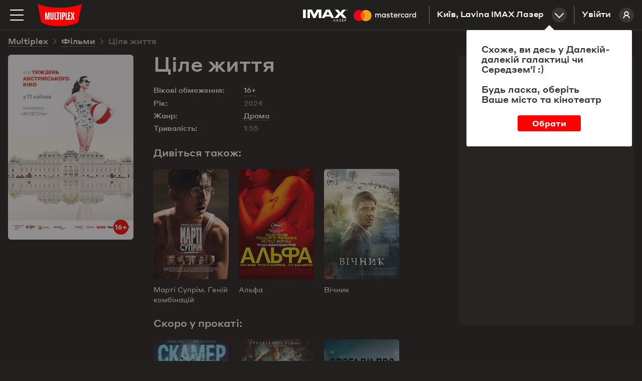

--- FILE ---
content_type: text/html; charset=utf-8
request_url: https://multiplex.ua/movie/355813
body_size: 22013
content:






<!DOCTYPE html >
	
<html prefix="og: http://ogp.me/ns#" lang="uk">
<head>
		
	
	
	
	<meta charset="UTF-8">
	<link rel="canonical" href="https://multiplex.ua/movie/355813" />
	<meta name="apple-itunes-app" content="app-id=1160648734">
	<link rel="shortcut icon" href="/img/favicon.png" type="image/x-icon">
	<script defer src="/js/vendor/jquery-2.1.3.min.js"></script>
	<script>
		var CURRENCY = '₴'
		var PRICE_FROM = "від"
		
		var dtplang = "ua"
		if (dtplang == "ua") {
			dtplang = "uk"
		}
		var firstVisit =  true ,
		noCity =  false 
	</script>
	
	<script defer src="/js/dst/cookie.js"></script>
	<script defer src="/js/vendor/jquery.maskedinput.min.js"></script>
	<link rel="stylesheet" type="text/css" href="/css/index.css?v=202508201140">
	<script>
		var mobiledetect =  false  || window.innerWidth <= 1024;
	</script>
	
	<script defer src="/js/vendor/jquery.mousewheel.min.js"></script>
	<link rel="stylesheet" type="text/css" href="/js/vendor/datetimepicker/jquery.datetimepicker.min.css">
	<script defer src="/js/vendor/datetimepicker/jquery.datetimepicker.full.min.js"></script>
	<script defer src="/js/vendor/moment.js"></script>
	<script defer src="/js/dst/ads.js?v=202508201140"></script>
	<script defer src="/js/dst/commons.js?v=202508201140"></script>
	
	
	<meta name="viewport" content="width=device-width,initial-scale=1,maximum-scale=1,user-scalable=no">
	
	<meta name="google-site-verification" content="0iQPJdb6Va9SYitKgn5reAWypk4zAUic28VLdJKCtoo" />
	<meta name="format-detection" content="date=no, address=no, time=no">
			<link 
				rel="alternate" 

				hreflang="ru" 
				hreflang="ru" 
				hreflang="ru" 

				href="https://multiplex.ua/ru/movie/355813" 
			/>
			<link 
				rel="alternate" 

				hreflang="uk" 
				hreflang="ua" 
				hreflang="ua" 

				href="https://multiplex.ua/movie/355813" 
			/>
			<link 
				rel="alternate" 

				hreflang="en" 
				hreflang="en" 
				hreflang="en" 

				href="https://multiplex.ua/en/movie/355813" 
			/>
	
	<script>
		(function(i,s,o,g,r,a,m){
			i["esSdk"] = r;
			i[r] = i[r] || function() {
			(i[r].q = i[r].q || []).push(arguments)
			}, a=s.createElement(o), m=s.getElementsByTagName(o)[0]; a.async=1; a.src=g;
			m.parentNode.insertBefore(a,m)}
			) (window, document, "script", "https://esputnik.com/scripts/v1/public/scripts?apiKey=eyJhbGciOiJSUzI1NiJ9.[base64].P5HZwwPK4CVR3lXiMMDOkRu1aW_Onp_rpMgSZN6AnDn1w7MyCj333HF3Of3Ee_cNvpwQd5KIPLTuRgdH_qntEw&domain=86DFBEF0-8D98-4D6B-88C2-5A716E028DC4", "es");
			es("pushOn");
	</script>
	
    <script>(function(w,d,s,l,i){w[l]=w[l]||[];w[l].push({'gtm.start':
        new Date().getTime(),event:'gtm.js'});var f=d.getElementsByTagName(s)[0],
        j=d.createElement(s),dl=l!='dataLayer'?'&l='+l:'';j.async=true;j.src=
        'https://www.googletagmanager.com/gtm.js?id='+i+dl;f.parentNode.insertBefore(j,f);
        })(window,document,'script','dataLayer','GTM-P29CGXTX');</script>
	

	<script>                 
		(function (d, s, i, r) {                                
		if (d.getElementById(i)) { return; }                                
		var n = d.createElement(s); 
		e = d.getElementsByTagName(s)[0]; 
		n.id = i;                                
		n.src = "https://webtracking-v01.bpmonline.com/Src/tracking_" + r + ".js"; e.parentNode.insertBefore(n, e);                 
		})(document, "script", "bpmTracking", "Clwzhbt3hrIye65KjEmdbpSY0B2OK4PVaotu5yIF"); 
	</script>




 
<script async src="https://www.googletagmanager.com/gtag/js?id=G-57R752LTC1"></script> 
<script> 
	window.dataLayer = window.dataLayer || []; function gtag(){dataLayer.push(arguments);} gtag('js', new Date()); gtag('config', 'G-57R752LTC1'); 
</script>

 
<script> 
	function gtag_report_conversion(url) { 
		var callback = function () {
			
			
			
			}; 
		gtag('event', 'conversion', { 'send_to': 'AW-931060705/DMl7CM-0sokBEOG3-7sD', 'transaction_id': sessionStorage.getItem('conversionGuid'), 'event_callback': callback }); 
		return false; 
	} 
</script>



	<script>
		window.analyticsData = {
			dynx_pagetype: "offerdetail",
			dynx_itemid: "HO00005431"
		}
	</script>
	<meta property="og:title" content='Ціле життя - Multiplex' />
	<meta property="og:description" content="" />
	<meta property="og:url" content="https://multiplex.ua/movie/355813" />
	<meta property="og:image" content="https://multiplex.ua/images/89/af/89af16aff2cad55feb28e54d394a542e.jpeg" />
	<meta property="og:image:width" content="1024" />
	<meta property="og:image:height" content="704" />
	<meta property="og:type" content="video.movie" />
	
	
	
	
	
	

													
													
													
													
													
													
													
													
													
													
													
													

	<script defer src="/js/dst/movie.js?v=202508201140"></script>
	<script>
		
		var filmName_GA = ""
	
		var fbFilmData = {
			content_ids: ["HO00005431"],
			content_name: "Ціле життя"
		}
		
	</script>
	<title>Ціле життя (2024)  - відгуки глядачів, рейтинг фільму, рецензії кінокритиків і трейлери | Мультиплекс</title>

	<meta name="description" content="Ціле життя (2024) - рейтинг кіно, відгуки і оцінки глядачів ✅ Думка кінокритиків ✅ Вся інформація про фільм на сайті ❱❱❱ ⭐️ MULTIPLEX ⭐️." />
	
	<meta name="Keywords" content='Ціле життя, , Ціле життя трейлер, Ціле життя дата виходу, Ціле життя кіно, Ціле життя билети, Ціле життя актори, Ціле життя афиша, Ціле життя кінотеатр, Ціле життя розклад' />
	
	<script>
		var mvid =  355813 
	</script>
	<style>
		.movie_description p strong, .movie_description p strong a {
			font-weight: 700;
		}
	</style>
</head>
<body style="overflow: auto; background-color: #221f1f;">












<script type="application/ld+json">
{
	"@context": "http://schema.org",
	"@type": "Movie",
	"name": "Ціле життя",
	"description": "",
	"image": "https://multiplex.ua\/images\/d4\/e0\/d4e0f062c3b54505dca023708dfd5d54.jpeg",
	"sameAs": ["https://multiplex.ua/ru/movie/355813""https://multiplex.ua/en/movie/355813"],
	"duration": "1:55",
	"alternativeHeadline": "",
	"dateCreated": "2024-03-22",
		"genre": "Драма",
	"director": {
		"@type": "Person",
		"name": ""
	},	
	"aggregateRating": {
    "@type": "AggregateRating",
    "ratingValue": "8",
		"bestRating": "10",
    "ratingCount": "8000"
  }
}
</script>








<noscript><iframe src="https://www.googletagmanager.com/ns.html?id=GTM-P29CGXTX"
	height="0" width="0" style="display:none;visibility:hidden"></iframe></noscript>


<script>
var pageIdent = "movie",
	up = "";
</script>


<script type="application/ld+json">
	{
		"@context": "http://schema.org",
		"@type": "Organization",
		"name": "Multiplex",
		"description": "MULTIPLEX — найбільша мережа кінотеатрів в Україні",
		"alternateName": "Мультиплекс",
		"brand": "Multiplex",
		"url": "https://multiplex.ua",
		"logo": "https://multiplex.ua/img/logo.svg",
		"foundingDate": "2003",
		"founder": "Антон Пугач",
		"address": {
			"@type": "PostalAddress",
			"addressLocality": "Київ, Україна",
			"postalCode": "03035",
			"streetAddress": "вул. Липківського, 45, бізнес центр \u0022НЕСТ\u0022, офіс 707",
		},
		"sameAs": [
			"https://uk.wikipedia.org/wiki/Multiplex_(мережа_кінотеатрів)",
			"https://www.facebook.com/uamultiplex",
			"https://www.youtube.com/user/MultiplexChannel",
			"https://www.instagram.com/multiplex_official/"
		]
	}
</script>


<p class="lang_close" style="display: none">Перейти до сайту</p>
<p class="lang_next" style="display: none">Наступна підказка</p>
<div class="modal_youtube">
	<div class="yt_header">
		<p class="yt_heading"><i class="backsho"></i><span>Трейлер</span>: <a href="/" style="pointer-events: none"></a></p>
		<p class="yt_close">Закрити <i></i></p>
	</div>
	<div class="yt_iframe">
		<img src="/img/logo_about.svg" class="yt_preload animated" alt="Loading..." title="Loading...">
	</div>
</div>


<div class="header  ">
	<div class="header-top">

		<img 
			class="menu-btn" 
			src="/img/menu.svg" 
			alt="Меню" 
			title="Меню"
		>
		<a class="logolink" href="/"><img src="/img/logo.svg" alt="Multiplex" title="Multiplex"></a>
		
		<a class="lk_link" href="https://friends.multiplex.ua" rel="nofollow">
			Увійти
			<img src="/img/ava_temp1.svg" alt="">
		</a>

		<div class="geo" id="tocinemas">Київ, Lavina IMAX Лазер<div class="geo_select"></div></div>


		

			

			

			
				
					<a href="/imax_laser" class="imax_link twins_link" style="line-height: 0">
						<img src="/img/imax_laser/logo_imax_white.svg" style="height: 24px; position: relative;" alt="IMAX LASER" title="IMAX LASER">
						<svg width="148" viewBox="0 0 479 110" xmlns="http://www.w3.org/2000/svg"><g fill="none" fill-rule="evenodd"><path d="M0 0h478.99v109.97H0z"/><path d="M216.39 67.11v-15c0-5.66-3.61-9.47-9.42-9.52a9.27 9.27 0 0 0-8.41 4.26 8.79 8.79 0 0 0-7.91-4.26 7.92 7.92 0 0 0-7 3.56v-3h-5.21v23.96h5.26V53.84c0-4.16 2.3-6.36 5.86-6.36 3.56 0 5.21 2.25 5.21 6.31v13.32H200V53.84c0-4.16 2.4-6.36 5.86-6.36 3.46 0 5.26 2.25 5.26 6.31v13.32h5.27zm77.83-23.94h-8.51v-7.26h-5.26v7.26h-4.86v4.76h4.86v10.91c0 5.56 2.15 8.87 8.31 8.87a12.24 12.24 0 0 0 6.51-1.85l-1.5-4.46a9.62 9.62 0 0 1-4.61 1.35c-2.6 0-3.46-1.6-3.46-4V47.93h8.51l.01-4.76zm44.43-.6a7.06 7.06 0 0 0-6.31 3.51v-2.91h-5.16v23.94h5.21V53.69c0-4 1.7-6.16 5.11-6.16a8.49 8.49 0 0 1 3.26.6l1.6-4.91a11.13 11.13 0 0 0-3.71-.65zm-67.17 2.5a17.9 17.9 0 0 0-9.77-2.5c-6.06 0-10 2.91-10 7.66 0 3.91 2.9 6.31 8.26 7.06l2.45.35c2.85.4 4.21 1.15 4.21 2.5 0 1.85-1.9 2.91-5.46 2.91a12.76 12.76 0 0 1-8-2.5l-2.37 4.05a17.27 17.27 0 0 0 10.37 3.11c6.91 0 10.92-3.26 10.92-7.81 0-4.21-3.16-6.41-8.36-7.16l-2.45-.35c-2.25-.3-4.06-.75-4.06-2.35 0-1.75 1.7-2.8 4.56-2.8a15.43 15.43 0 0 1 7.46 2.05l2.24-4.22zM411 42.57a7.06 7.06 0 0 0-6.31 3.51v-2.91h-5.16v23.94h5.21V53.69c0-4 1.7-6.16 5.11-6.16a8.49 8.49 0 0 1 3.26.6l1.6-4.91a11.13 11.13 0 0 0-3.71-.65zm-67.09 12.57c0 7.26 5.06 12.57 12.77 12.57a12.54 12.54 0 0 0 8.61-2.86l-2.5-4.21a10.52 10.52 0 0 1-6.26 2.15c-4.16 0-7.21-3.06-7.21-7.66s3.06-7.61 7.21-7.66a10.52 10.52 0 0 1 6.26 2.15l2.5-4.21a12.54 12.54 0 0 0-8.61-2.86c-7.71 0-12.77 5.31-12.77 12.57v.02zm48.78 0v-12h-5.21v2.91a9.08 9.08 0 0 0-7.56-3.51c-6.71 0-12 5.26-12 12.57 0 7.31 5.26 12.57 12 12.57a9.08 9.08 0 0 0 7.56-3.51v2.9h5.21V55.14zm-19.38 0c0-4.21 2.75-7.66 7.26-7.66 4.31 0 7.21 3.31 7.21 7.66s-2.9 7.66-7.21 7.66c-4.51 0-7.26-3.46-7.26-7.66zm-62.86-12.57c-7 0-11.92 5.11-11.92 12.57 0 7.61 5.11 12.57 12.27 12.57a14.55 14.55 0 0 0 9.82-3.36l-2.55-3.86a11.41 11.41 0 0 1-7 2.5c-3.36 0-6.41-1.55-7.16-5.86h17.78c.05-.65.1-1.3.1-2 0-7.46-4.66-12.57-11.37-12.57l.03.01zm-.1 4.66c3.36 0 5.51 2.1 6.06 5.81H304c.55-3.46 2.65-5.81 6.36-5.81h-.01zM441 55.14V33.55h-5.21v12.52a9.08 9.08 0 0 0-7.56-3.51c-6.71 0-12 5.26-12 12.57 0 7.31 5.26 12.57 12 12.57a9.08 9.08 0 0 0 7.56-3.51v2.9H441V55.14zm6.09 9.76a1.53 1.53 0 0 1 1.09.45 1.49 1.49 0 0 1 0 2.14 1.6 1.6 0 0 1-.49.33 1.5 1.5 0 0 1-.6.12 1.55 1.55 0 0 1-1.44-.93 1.5 1.5 0 0 1 0-1.18 1.52 1.52 0 0 1 .82-.81 1.57 1.57 0 0 1 .64-.12h-.02zm0 2.7a1.13 1.13 0 0 0 .46-.09 1.19 1.19 0 0 0 0-2.18 1.15 1.15 0 0 0-.46-.09 1.19 1.19 0 0 0-.47.09 1.19 1.19 0 0 0-.38 1.93 1.19 1.19 0 0 0 .87.34h-.02zm.09-1.9a.64.64 0 0 1 .42.12.4.4 0 0 1 .15.33.38.38 0 0 1-.12.29.56.56 0 0 1-.33.14l.46.53h-.36l-.43-.53h-.14v.53h-.3v-1.4l.65-.01zm-.35.26v.38h.35a.34.34 0 0 0 .19 0 .16.16 0 0 0 .07-.14.16.16 0 0 0-.07-.14.34.34 0 0 0-.19 0l-.35-.1zm-25.19-10.82c0-4.21 2.75-7.66 7.26-7.66 4.31 0 7.21 3.31 7.21 7.66s-2.9 7.66-7.21 7.66c-4.51 0-7.26-3.46-7.26-7.66zm-175.9 0v-12h-5.21v2.91a9.08 9.08 0 0 0-7.53-3.48c-6.71 0-12 5.26-12 12.57 0 7.31 5.26 12.57 12 12.57a9.08 9.08 0 0 0 7.56-3.51v2.9h5.21l-.03-11.96zm-19.38 0c0-4.21 2.75-7.66 7.26-7.66 4.31 0 7.21 3.31 7.21 7.66s-2.9 7.66-7.21 7.66c-4.51 0-7.26-3.45-7.26-7.66z" fill="#FFF" fill-rule="nonzero"/><g fill-rule="nonzero"><path fill="#FF5F00" d="M80.46 26.68h31.5v56.61h-31.5z"/><path d="M82.46 55a35.94 35.94 0 0 1 13.75-28.3c-14.76-11.6-35.956-9.91-48.693 3.881-12.736 13.792-12.736 35.056 0 48.848C60.254 93.22 81.45 94.909 96.21 83.31A35.94 35.94 0 0 1 82.46 55z" fill="#EB001B"/><path d="M154.46 55a36 36 0 0 1-58.25 28.3 36 36 0 0 0 0-56.61A36 36 0 0 1 154.46 55zM151 77.29v-1.16h.47v-.23h-1.17v.24h.47v1.16l.23-.01zm2.31 0v-1.4H153l-.42 1-.42-1h-.37v1.4h.21v-1.05l.39.91h.27l.39-.91v1.06l.26-.01z" fill="#F79E1B"/></g></g></svg>
					</a>
				

				

			

			
			
			


			


						 

		

	</div>
</div>


<div class="mob_blackout"></div>
<div class="modal_ticketing">
	<div class="yt_header">
		<p class="yt_heading"><i class="backsho"></i>Вибір місць: <a href="/" style="pointer-events: none"></a></p>
		<p class="yt_close">Закрити <i></i></p>
	</div>
	<div class="ticket_iframe">
		<img src="/img/logo_about.svg" class="yt_preload animated" alt="loading...">
		<iframe id="tktiframe" style="width: 100%; height: 100%" allowfullscreen=""></iframe>
	</div>
</div>
<div class="left_menu js-left-menu">
	<div class="container">
		<div class="menu_close"></div>
		<ul class="langs">
				<li data-lang="ru" ><a href="/ru/movie/355813" hreflang='ru' target="_top">ru</a></li>
				<li data-lang="ua" class="active"><a href="/movie/355813" hreflang='uk' target="_top">ua</a></li>
				<li data-lang="en" ><a href="/en/movie/355813" hreflang='en' target="_top">en</a></li>
		</ul>
		<div class="menu_logo">
			<svg width="210" height="105" xmlns:xlink="http://www.w3.org/1999/xlink">
				<defs>
					<path id="a" d="M0 .09h209.987v104.74H0z"/>
				</defs>
				<g fill="none" fill-rule="evenodd">
					<g>
						<mask id="b" fill="#fff">
							<use xlink:href="#a"/>
						</mask>
						<path d="M209.987.09C154.95 23.598 55.037 23.598 0 .09l17.499 87.28c44.632 23.233 126.984 23.325 174.989 0L209.987.09z" fill="red" mask="url(#b)"/>
					</g>
					<path fill="#FFF" d="M49.285 40l-3.342 19.17-.225 1.288h-.436l-.223-1.278L41.715 40 35 40.005V75h5.192l.021-10.34-.445-11.697h.418L44.131 75h2.738l3.945-22.037h.418l-.445 11.696V75H56V40.005zM70.26 40l-.143 28.877c0 1.517-1.41 1.868-2.117 1.868-.796 0-2.117-.351-2.117-1.868L65.74 40H60l.475 27.557C60.475 72.42 62.268 75 68 75s7.525-2.581 7.525-7.443L76 40h-5.74zM85.228 70.636V40H80v35h11v-4.364zM138.362 70.636V40H133v35h11v-4.364zM157 44.364V40h-11v35h10.925v-4.364h-5.655V57.58h4.216v-4.364h-4.216v-8.852zM104 40H89v4.21h4.741V75h5.518V44.21H104zM107 75h5V40h-5zM125.287 53.821c0 1.363-.301 2.613-2.578 2.613h-.996V44.362h1.407c2.44 0 2.167 1.565 2.167 2.928v6.531zm-1.623-13.818L116 40v35h5.713V60.83h2.14c4.803 0 7.147-2.412 7.147-6.17v-8.13c0-3.758-1.733-6.527-7.336-6.527zM174.646 40h-5.56l-2.37 13.027h-.432L163.914 40h-5.56l3.51 15.071L158 75h5.764l2.013-12.028.51-5.735h.422l.515 5.735L169.199 75H175l-3.863-19.929z"/>
				</g>
			</svg>
		</div>
		<div class="mob_container">
			<div class="menu_list"><a href="/" class="menu_item">Зараз у кіно</a><a href="/soon" class="menu_item">Скоро у прокаті</a>

				
		   		<a href="https://new.multiplex.ua/order/cinema/0000000017/concession" class="menu_item yellow">Купити попкорн онлайн</a>
				

				<a href="/promotions" class="menu_item">Акції та знижки</a><a href="/cinemas" class="menu_item">Кінотеатри</a>
				



				
				<a href="/refund" class="menu_item">Повернення квитків
					</a><a href="/faq#open_feedbeck_menu" class="menu_item">Допомога
					</a><a href="/about" class="menu_item">Про компанію</a>
				<a href="javascript:;" id="tofeedback" class="menu_item" style="display: none">Написати нам</a>
			</div>
			<div class="menu-block">
				<div class="menu-block-heading">
					Особистий кабінет
				</div>
				<a href="https://friends.multiplex.ua" class="menu-block-btn" rel="nofollow">
					<img 
						src="/img/ava_temp1.svg" 
						alt='Увійти'
					>Увійти
				</a>
			</div>
		</div>

		<div class="menu-block">
			<div class="menu-block-heading">Ми в соціальних мережах</div>

			<div class="menu_soc">
				<a class="menu_soc_item" href="https://www.facebook.com/uamultiplex" rel="nofollow" target="_blank">
					<svg fill="none" height="28" viewBox="0 0 28 28" width="28" xmlns="http://www.w3.org/2000/svg">
						<path d="M12.0422 22V14.4923H10V11.7892H12.0422V9.4804C12.0422 7.66611 13.2486 6 16.0282 6C17.1537 6 17.9859 6.10488 17.9859 6.10488L17.9203 8.62914C17.9203 8.62914 17.0716 8.6211 16.1454 8.6211C15.143 8.6211 14.9824 9.07014 14.9824 9.81544V11.7892H18L17.8687 14.4923H14.9824V22H12.0422Z"
									fill="white" />
						

						<rect class="hover-border" height="27" rx="7.5" stroke="white" width="27" x="0.5" y="0.5" />
					</svg>
					Facebook
				</a>

				<a class="menu_soc_item" href="https://www.youtube.com/user/MultiplexChannel" rel="nofollow" target="_blank">
					<svg fill="none" height="28" viewBox="0 0 28 28" width="28" xmlns="http://www.w3.org/2000/svg">
						<g clip-path="url(#clip0_1419_7416)">
							<path d="M21.6667 10.338C21.5761 10.0148 21.3996 9.7222 21.156 9.4913C20.9055 9.25331 20.5985 9.08306 20.264 8.99664C19.012 8.66664 13.996 8.66664 13.996 8.66664C11.9049 8.64284 9.81427 8.74749 7.73598 8.97997C7.40144 9.07278 7.09503 9.24683 6.84398 9.48664C6.59732 9.72397 6.41865 10.0166 6.32532 10.3373C6.10111 11.5451 5.99218 12.7715 5.99998 14C5.99198 15.2273 6.10065 16.4533 6.32532 17.6626C6.41665 17.982 6.59465 18.2733 6.84198 18.5086C7.08932 18.744 7.39732 18.914 7.73598 19.004C9.00465 19.3333 13.996 19.3333 13.996 19.3333C16.0898 19.3571 18.183 19.2525 20.264 19.02C20.5985 18.9335 20.9055 18.7633 21.156 18.5253C21.3995 18.2945 21.5758 18.0018 21.666 17.6786C21.896 16.4713 22.0079 15.2444 22 14.0153C22.0173 12.781 21.9056 11.5483 21.6667 10.3373V10.338ZM12.4013 16.2826V11.718L16.5747 14.0006L12.4013 16.2826Z"
										fill="white" />
							
						</g>
						<rect class="hover-border" height="27" rx="7.5" stroke="white" width="27" x="0.5" y="0.5" />
						<defs>
							<clipPath id="clip0_1419_7416">
								<rect fill="white" height="16" transform="translate(6 6)" width="16" />
							</clipPath>
						</defs>
					</svg>
					Youtube
				</a>

				<a class="menu_soc_item" href="https://www.instagram.com/multiplex_official/" rel="nofollow" target="_blank">
					<svg fill="none" height="28" viewBox="0 0 28 28" width="28" xmlns="http://www.w3.org/2000/svg">
						<ellipse cx="13.5769" cy="13.8125" rx="5.84615" ry="5.9375" stroke="white" stroke-width="1.5" />
						<ellipse cx="20.8216" cy="6.45455" fill="white" rx="1.67832" ry="1.70455" />
						<rect class="hover-border" height="27" rx="7.5" stroke="white" width="27" x="0.5" y="0.5" />
					</svg>
					Instagram
				</a>

				<a class="menu_soc_item" href="https://t.me/super_cheese">
					<svg fill="none" height="28" viewBox="0 0 28 28" width="28" xmlns="http://www.w3.org/2000/svg">
						<path clip-rule="evenodd"
									d="M7.09992 13.0733C11.3949 11.1916 14.2589 9.95115 15.6919 9.35181C19.7834 7.64056 20.6335 7.34329 21.1877 7.33348C21.3095 7.33132 21.5821 7.36169 21.7586 7.50572C21.9076 7.62734 21.9486 7.79162 21.9683 7.90692C21.9879 8.02223 22.0123 8.2849 21.9929 8.49013C21.7712 10.8327 20.8118 16.5175 20.3237 19.1412C20.1172 20.2514 19.7105 20.6237 19.3169 20.6601C18.4613 20.7393 17.8116 20.0915 16.9829 19.5453C15.6862 18.6906 14.9537 18.1585 13.695 17.3245C12.2404 16.3606 13.1834 15.8308 14.0124 14.965C14.2293 14.7385 17.999 11.2906 18.0719 10.9778C18.0811 10.9387 18.0895 10.7929 18.0034 10.7159C17.9172 10.6389 17.7901 10.6652 17.6983 10.6862C17.5683 10.7159 15.4968 12.0926 11.4839 14.8165C10.8959 15.2225 10.3633 15.4203 9.88616 15.41C9.36012 15.3985 8.34822 15.1109 7.59598 14.865C6.67333 14.5634 5.94002 14.404 6.00388 13.8918C6.03714 13.625 6.40248 13.3522 7.09992 13.0733Z"
									fill="white"
									fill-rule="evenodd" />
						

						<rect class="hover-border" height="27" rx="7.5" stroke="white" width="27" x="0.5" y="0.5" />
					</svg>
					Telegram
				</a>
			</div>


		</div>
	</div>
</div>
<div class="menu right_menu animatedlong slideInUp">
	<img class="menu_close" src="/img/menu_close.png" alt='Закрити' title='Закрити'>
	<div class="citylist">
		<p class="heading">Місто:</p>
			<p class="cityname active"><span>Київ</span></p>
			<p class="cityname "><span>Дніпро</span></p>
			<p class="cityname "><span>Львів</span></p>
			<p class="cityname "><span>Одеса</span></p>
			<p class="cityname "><span>Миколаїв</span></p>
			<p class="cityname "><span>Харків</span></p>
			<p class="cityname "><span>Хмельницький</span></p>
			<p class="cityname "><span>Житомир</span></p>
			<p class="cityname "><span>Кривий Ріг</span></p>
			<p class="cityname "><span>Чернігів</span></p>
			<p class="cityname "><span>Полтава</span></p>
			<p class="cityname "><span>Ужгород</span></p>
			<p class="cityname "><span>Луцьк</span></p>
			<p class="cityname "><span>Черкаси</span></p>
		
	</div>
		<div class="rm_clist" style="display: block" data-cityname="Київ">
			<p class="heading heading--inverse">Кінотеатр:</p>
				<div class="cinema active" data-id="0000000017" data-name="Lavina IMAX Лазер">
					<div class="c_left">
						<p class="cname_s cname"><span>Lavina IMAX Лазер</span></p>
						<p class="address">вул. Берковецька, 6Д</p>
					</div>
						<a href="/cinema/kyiv/lavina" class="about cname"><img src="/img/rm_sch.png" title='Розклад сеансів' alt='Розклад сеансів'>Розклад сеансів </a>
				</div>
				<div class="cinema " data-id="0000000034" data-name="Respublika Park IMAX">
					<div class="c_left">
						<p class="cname_s cname"><span>Respublika Park IMAX</span></p>
						<p class="address">Кільцева дорога, 1</p>
					</div>
						<a href="/cinema/kyiv/respublika" class="about cname"><img src="/img/rm_sch.png" title='Розклад сеансів' alt='Розклад сеансів'>Розклад сеансів </a>
				</div>
				<div class="cinema " data-id="0000000032" data-name="Retroville ScreenX">
					<div class="c_left">
						<p class="cname_s cname"><span>Retroville ScreenX</span></p>
						<p class="address"> просп. Європейського Союзу, 47</p>
					</div>
						<a href="/cinema/kyiv/retroville" class="about cname"><img src="/img/rm_sch.png" title='Розклад сеансів' alt='Розклад сеансів'>Розклад сеансів </a>
				</div>
				<div class="cinema " data-id="0000000003" data-name="Проспект">
					<div class="c_left">
						<p class="cname_s cname"><span>Проспект</span></p>
						<p class="address">вул. Гната Хоткевича, 1В</p>
					</div>
						<a href="/cinema/kyiv/prospect" class="about cname"><img src="/img/rm_sch.png" title='Розклад сеансів' alt='Розклад сеансів'>Розклад сеансів </a>
				</div>
				<div class="cinema " data-id="0000000005" data-name="Атмосфера">
					<div class="c_left">
						<p class="cname_s cname"><span>Атмосфера</span></p>
						<p class="address">Столичне шосе, 103</p>
					</div>
						<a href="/cinema/kyiv/atmosphera" class="about cname"><img src="/img/rm_sch.png" title='Розклад сеансів' alt='Розклад сеансів'>Розклад сеансів </a>
				</div>
				<div class="cinema " data-id="0000000004" data-name="Victoria Gardens">
					<div class="c_left">
						<p class="cname_s cname"><span>Victoria Gardens</span></p>
						<p class="address">вул. Лугова, 12</p>
					</div>
						<a href="/cinema/kyiv/karavan" class="about cname"><img src="/img/rm_sch.png" title='Розклад сеансів' alt='Розклад сеансів'>Розклад сеансів </a>
				</div>
				<div class="cinema " data-id="0000000001" data-name="Komod">
					<div class="c_left">
						<p class="cname_s cname"><span>Komod</span></p>
						<p class="address">вул. Шептицького, 4A</p>
					</div>
						<a href="/cinema/kyiv/komod" class="about cname"><img src="/img/rm_sch.png" title='Розклад сеансів' alt='Розклад сеансів'>Розклад сеансів </a>
				</div>
				<div class="cinema " data-id="0000000031" data-name="ЦУМ">
					<div class="c_left">
						<p class="cname_s cname"><span>ЦУМ</span></p>
						<p class="address">вул. Хрещатик, 38, Київ</p>
					</div>
						<a href="/cinema/kyiv/tsum" class="about cname"><img src="/img/rm_sch.png" title='Розклад сеансів' alt='Розклад сеансів'>Розклад сеансів </a>
				</div>
		</div>
		<div class="rm_clist"  data-cityname="Дніпро">
			<p class="heading heading--inverse">Кінотеатр:</p>
				<div class="cinema " data-id="0000000011" data-name="Караван">
					<div class="c_left">
						<p class="cname_s cname"><span>Караван</span></p>
						<p class="address">вул. Нижньодніпровська, 17</p>
					</div>
						<a href="/cinema/dnipro/karavandnepr" class="about cname"><img src="/img/rm_sch.png" title='Розклад сеансів' alt='Розклад сеансів'>Розклад сеансів </a>
				</div>
				<div class="cinema " data-id="0000000018" data-name="Дафі IMAX">
					<div class="c_left">
						<p class="cname_s cname"><span>Дафі IMAX</span></p>
						<p class="address">бул. Зоряний, 1А</p>
					</div>
						<a href="/cinema/dnipro/dafi_imax" class="about cname"><img src="/img/rm_sch.png" title='Розклад сеансів' alt='Розклад сеансів'>Розклад сеансів </a>
				</div>
		</div>
		<div class="rm_clist"  data-cityname="Львів">
			<p class="heading heading--inverse">Кінотеатр:</p>
				<div class="cinema " data-id="0000000020" data-name="Victoria Gardens">
					<div class="c_left">
						<p class="cname_s cname"><span>Victoria Gardens</span></p>
						<p class="address">вул. Кульпарківська, 226 А</p>
					</div>
						<a href="/cinema/lviv/victoriagardens" class="about cname"><img src="/img/rm_sch.png" title='Розклад сеансів' alt='Розклад сеансів'>Розклад сеансів </a>
				</div>
				<div class="cinema " data-id="0000000027" data-name="Spartak">
					<div class="c_left">
						<p class="cname_s cname"><span>Spartak</span></p>
						<p class="address">вул. Гетьмана Мазепи, 1Б</p>
					</div>
						<a href="/cinema/lviv/spartak" class="about cname"><img src="/img/rm_sch.png" title='Розклад сеансів' alt='Розклад сеансів'>Розклад сеансів </a>
				</div>
		</div>
		<div class="rm_clist"  data-cityname="Одеса">
			<p class="heading heading--inverse">Кінотеатр:</p>
				<div class="cinema " data-id="0000000029" data-name="Gagarinn Plaza">
					<div class="c_left">
						<p class="cname_s cname"><span>Gagarinn Plaza</span></p>
						<p class="address">вул. Генуезька, 5/2</p>
					</div>
						<a href="/cinema/odesa/gagarinn_plaza" class="about cname"><img src="/img/rm_sch.png" title='Розклад сеансів' alt='Розклад сеансів'>Розклад сеансів </a>
				</div>
				<div class="cinema " data-id="0000000030" data-name="Riviera ScreenX">
					<div class="c_left">
						<p class="cname_s cname"><span>Riviera ScreenX</span></p>
						<p class="address">Південна дорога, 101А, Одеська область</p>
					</div>
						<a href="/cinema/odesa/riviera" class="about cname"><img src="/img/rm_sch.png" title='Розклад сеансів' alt='Розклад сеансів'>Розклад сеансів </a>
				</div>
		</div>
		<div class="rm_clist"  data-cityname="Миколаїв">
			<p class="heading heading--inverse">Кінотеатр:</p>
				<div class="cinema " data-id="0000000013" data-name="City Center">
					<div class="c_left">
						<p class="cname_s cname"><span>City Center</span></p>
						<p class="address">пр-т. Центральний, 98</p>
					</div>
						<a href="/cinema/mykolaiv/citycenter" class="about cname"><img src="/img/rm_sch.png" title='Розклад сеансів' alt='Розклад сеансів'>Розклад сеансів </a>
				</div>
		</div>
		<div class="rm_clist"  data-cityname="Харків">
			<p class="heading heading--inverse">Кінотеатр:</p>
				<div class="cinema " data-id="0000000033" data-name="Nikolsky">
					<div class="c_left">
						<p class="cname_s cname"><span>Nikolsky</span></p>
						<p class="address">Григорія Сковороди, 2а</p>
					</div>
						<a href="/cinema/kharkiv/nikolsky" class="about cname"><img src="/img/rm_sch.png" title='Розклад сеансів' alt='Розклад сеансів'>Розклад сеансів </a>
				</div>
				<div class="cinema " data-id="0000000016" data-name="Дафі">
					<div class="c_left">
						<p class="cname_s cname"><span>Дафі</span></p>
						<p class="address">вул. Героїв Праці, 9</p>
					</div>
						<a href="/cinema/kharkiv/dafi" class="about cname"><img src="/img/rm_sch.png" title='Розклад сеансів' alt='Розклад сеансів'>Розклад сеансів </a>
				</div>
		</div>
		<div class="rm_clist"  data-cityname="Хмельницький">
			<p class="heading heading--inverse">Кінотеатр:</p>
				<div class="cinema " data-id="0000000009" data-name="Оазис">
					<div class="c_left">
						<p class="cname_s cname"><span>Оазис</span></p>
						<p class="address">вул. Степана Бандери, 2А</p>
					</div>
						<a href="/cinema/khmelnytskyi/oazis" class="about cname"><img src="/img/rm_sch.png" title='Розклад сеансів' alt='Розклад сеансів'>Розклад сеансів </a>
				</div>
		</div>
		<div class="rm_clist"  data-cityname="Житомир">
			<p class="heading heading--inverse">Кінотеатр:</p>
				<div class="cinema " data-id="0000000007" data-name="Глобал UA">
					<div class="c_left">
						<p class="cname_s cname"><span>Глобал UA</span></p>
						<p class="address">вул. Київська, 77</p>
					</div>
						<a href="/cinema/zhytomyr/globalua" class="about cname"><img src="/img/rm_sch.png" title='Розклад сеансів' alt='Розклад сеансів'>Розклад сеансів </a>
				</div>
		</div>
		<div class="rm_clist"  data-cityname="Кривий Ріг">
			<p class="heading heading--inverse">Кінотеатр:</p>
				<div class="cinema " data-id="0000000015" data-name="Victory Plaza">
					<div class="c_left">
						<p class="cname_s cname"><span>Victory Plaza</span></p>
						<p class="address">проспект Центральний, 37</p>
					</div>
						<a href="/cinema/kryvyi_rih/victoriaplaza" class="about cname"><img src="/img/rm_sch.png" title='Розклад сеансів' alt='Розклад сеансів'>Розклад сеансів </a>
				</div>
		</div>
		<div class="rm_clist"  data-cityname="Чернігів">
			<p class="heading heading--inverse">Кінотеатр:</p>
				<div class="cinema " data-id="0000000006" data-name="Hollywood">
					<div class="c_left">
						<p class="cname_s cname"><span>Hollywood</span></p>
						<p class="address">проспект Левка Лук&#39;яненка, 74</p>
					</div>
						<a href="/cinema/chernihiv/hollywood" class="about cname"><img src="/img/rm_sch.png" title='Розклад сеансів' alt='Розклад сеансів'>Розклад сеансів </a>
				</div>
		</div>
		<div class="rm_clist"  data-cityname="Полтава">
			<p class="heading heading--inverse">Кінотеатр:</p>
				<div class="cinema " data-id="0000000019" data-name="Екватор">
					<div class="c_left">
						<p class="cname_s cname"><span>Екватор</span></p>
						<p class="address">вул. Ковпака, 26</p>
					</div>
						<a href="/cinema/poltava/ekvator" class="about cname"><img src="/img/rm_sch.png" title='Розклад сеансів' alt='Розклад сеансів'>Розклад сеансів </a>
				</div>
		</div>
		<div class="rm_clist"  data-cityname="Ужгород">
			<p class="heading heading--inverse">Кінотеатр:</p>
				<div class="cinema " data-id="0000000035" data-name="ТРЦ &#34;Pannonia&#34;">
					<div class="c_left">
						<p class="cname_s cname"><span>ТРЦ &#34;Pannonia&#34;</span></p>
						<p class="address">пл. Поштова, 4а</p>
					</div>
						<a href="/cinema/uzhhorod/pannonia" class="about cname"><img src="/img/rm_sch.png" title='Розклад сеансів' alt='Розклад сеансів'>Розклад сеансів </a>
				</div>
		</div>
		<div class="rm_clist"  data-cityname="Луцьк">
			<p class="heading heading--inverse">Кінотеатр:</p>
				<div class="cinema " data-id="0000000021" data-name="Промінь">
					<div class="c_left">
						<p class="cname_s cname"><span>Промінь</span></p>
						<p class="address">пр-т Грушевського, 2</p>
					</div>
						<a href="/cinema/lutsk/promin" class="about cname"><img src="/img/rm_sch.png" title='Розклад сеансів' alt='Розклад сеансів'>Розклад сеансів </a>
				</div>
		</div>
		<div class="rm_clist"  data-cityname="Черкаси">
			<p class="heading heading--inverse">Кінотеатр:</p>
				<div class="cinema " data-id="0000000024" data-name="Любава">
					<div class="c_left">
						<p class="cname_s cname"><span>Любава</span></p>
						<p class="address">бул. Шевченко, 208/1 </p>
					</div>
						<a href="/cinema/cherkasy/lyubava" class="about cname"><img src="/img/rm_sch.png" title='Розклад сеансів' alt='Розклад сеансів'>Розклад сеансів </a>
				</div>
				<div class="cinema " data-id="0000000023" data-name="Дніпро Плаза">
					<div class="c_left">
						<p class="cname_s cname"><span>Дніпро Плаза</span></p>
						<p class="address">вул. Припортова, 34</p>
					</div>
						<a href="/cinema/cherkasy/dniproplaza" class="about cname"><img src="/img/rm_sch.png" title='Розклад сеансів' alt='Розклад сеансів'>Розклад сеансів </a>
				</div>
		</div>
</div>


	<div class="mob_sw mob_geo" >
		<div>
			<div class="mg_header">
				<div class="mob_lm_close">
					<img src="/img/m_close_formob.png" alt='Закрити' title='Закрити'>
				</div>
			</div>
			<svg class="mg_logo_svg" width="210" height="105" xmlns:xlink="http://www.w3.org/1999/xlink">
				<defs>
					<path id="a" d="M0 .09h209.987v104.74H0z"></path>
				</defs>
				<g fill="none" fill-rule="evenodd">
					<g>
						<mask id="b" fill="#fff">
							<use xlink:href="#a"></use>
						</mask>
						<path d="M209.987.09C154.95 23.598 55.037 23.598 0 .09l17.499 87.28c44.632 23.233 126.984 23.325 174.989 0L209.987.09z" fill="red" mask="url(#b)"></path>
					</g>
					<path fill="#FFF" d="M49.285 40l-3.342 19.17-.225 1.288h-.436l-.223-1.278L41.715 40 35 40.005V75h5.192l.021-10.34-.445-11.697h.418L44.131 75h2.738l3.945-22.037h.418l-.445 11.696V75H56V40.005zM70.26 40l-.143 28.877c0 1.517-1.41 1.868-2.117 1.868-.796 0-2.117-.351-2.117-1.868L65.74 40H60l.475 27.557C60.475 72.42 62.268 75 68 75s7.525-2.581 7.525-7.443L76 40h-5.74zM85.228 70.636V40H80v35h11v-4.364zM138.362 70.636V40H133v35h11v-4.364zM157 44.364V40h-11v35h10.925v-4.364h-5.655V57.58h4.216v-4.364h-4.216v-8.852zM104 40H89v4.21h4.741V75h5.518V44.21H104zM107 75h5V40h-5zM125.287 53.821c0 1.363-.301 2.613-2.578 2.613h-.996V44.362h1.407c2.44 0 2.167 1.565 2.167 2.928v6.531zm-1.623-13.818L116 40v35h5.713V60.83h2.14c4.803 0 7.147-2.412 7.147-6.17v-8.13c0-3.758-1.733-6.527-7.336-6.527zM174.646 40h-5.56l-2.37 13.027h-.432L163.914 40h-5.56l3.51 15.071L158 75h5.764l2.013-12.028.51-5.735h.422l.515 5.735L169.199 75H175l-3.863-19.929z"></path>
				</g>
			</svg>
			
				<p class="desc">Схоже, ви десь у Далекій-далекій галактиці чи Середзем&#39;ї :)</p>
			
			<p class="desc">Будь ласка, оберіть<br> Ваше місто та кінотеатр</p>
			<select class="city_sel">
					<option selected>Київ</option>
					<option >Дніпро</option>
					<option >Львів</option>
					<option >Одеса</option>
					<option >Миколаїв</option>
					<option >Харків</option>
					<option >Хмельницький</option>
					<option >Житомир</option>
					<option >Кривий Ріг</option>
					<option >Чернігів</option>
					<option >Полтава</option>
					<option >Ужгород</option>
					<option >Луцьк</option>
					<option >Черкаси</option>
			</select>
				<select class="cinema_sel" style="display: block">
						<option selected value="0000000017" data-name="Lavina IMAX Лазер" data-addrtwo="вул. Берковецька, 6Д" data-url="lavina">Lavina IMAX Лазер</option>
						<option  value="0000000034" data-name="Respublika Park IMAX" data-addrtwo="Кільцева дорога, 1" data-url="respublika">Respublika Park IMAX</option>
						<option  value="0000000032" data-name="Retroville ScreenX" data-addrtwo=" просп. Європейського Союзу, 47" data-url="retroville">Retroville ScreenX</option>
						<option  value="0000000003" data-name="Проспект" data-addrtwo="вул. Гната Хоткевича, 1В" data-url="prospect">Проспект</option>
						<option  value="0000000005" data-name="Атмосфера" data-addrtwo="Столичне шосе, 103" data-url="atmosphera">Атмосфера</option>
						<option  value="0000000004" data-name="Victoria Gardens" data-addrtwo="вул. Лугова, 12" data-url="karavan">Victoria Gardens</option>
						<option  value="0000000001" data-name="Komod" data-addrtwo="вул. Шептицького, 4A" data-url="komod">Komod</option>
						<option  value="0000000031" data-name="ЦУМ" data-addrtwo="вул. Хрещатик, 38, Київ" data-url="tsum">ЦУМ</option>
				</select>
				<select class="cinema_sel" >
						<option  value="0000000011" data-name="Караван" data-addrtwo="вул. Нижньодніпровська, 17" data-url="karavandnepr">Караван</option>
						<option  value="0000000018" data-name="Дафі IMAX" data-addrtwo="бул. Зоряний, 1А" data-url="dafi_imax">Дафі IMAX</option>
				</select>
				<select class="cinema_sel" >
						<option  value="0000000020" data-name="Victoria Gardens" data-addrtwo="вул. Кульпарківська, 226 А" data-url="victoriagardens">Victoria Gardens</option>
						<option  value="0000000027" data-name="Spartak" data-addrtwo="вул. Гетьмана Мазепи, 1Б" data-url="spartak">Spartak</option>
				</select>
				<select class="cinema_sel" >
						<option  value="0000000029" data-name="Gagarinn Plaza" data-addrtwo="вул. Генуезька, 5/2" data-url="gagarinn_plaza">Gagarinn Plaza</option>
						<option  value="0000000030" data-name="Riviera ScreenX" data-addrtwo="Південна дорога, 101А, Одеська область" data-url="riviera">Riviera ScreenX</option>
				</select>
				<select class="cinema_sel" >
						<option  value="0000000013" data-name="City Center" data-addrtwo="пр-т. Центральний, 98" data-url="citycenter">City Center</option>
				</select>
				<select class="cinema_sel" >
						<option  value="0000000033" data-name="Nikolsky" data-addrtwo="Григорія Сковороди, 2а" data-url="nikolsky">Nikolsky</option>
						<option  value="0000000016" data-name="Дафі" data-addrtwo="вул. Героїв Праці, 9" data-url="dafi">Дафі</option>
				</select>
				<select class="cinema_sel" >
						<option  value="0000000009" data-name="Оазис" data-addrtwo="вул. Степана Бандери, 2А" data-url="oazis">Оазис</option>
				</select>
				<select class="cinema_sel" >
						<option  value="0000000007" data-name="Глобал UA" data-addrtwo="вул. Київська, 77" data-url="globalua">Глобал UA</option>
				</select>
				<select class="cinema_sel" >
						<option  value="0000000015" data-name="Victory Plaza" data-addrtwo="проспект Центральний, 37" data-url="victoriaplaza">Victory Plaza</option>
				</select>
				<select class="cinema_sel" >
						<option  value="0000000006" data-name="Hollywood" data-addrtwo="проспект Левка Лук&#39;яненка, 74" data-url="hollywood">Hollywood</option>
				</select>
				<select class="cinema_sel" >
						<option  value="0000000019" data-name="Екватор" data-addrtwo="вул. Ковпака, 26" data-url="ekvator">Екватор</option>
				</select>
				<select class="cinema_sel" >
						<option  value="0000000035" data-name="ТРЦ &#34;Pannonia&#34;" data-addrtwo="пл. Поштова, 4а" data-url="pannonia">ТРЦ &#34;Pannonia&#34;</option>
				</select>
				<select class="cinema_sel" >
						<option  value="0000000021" data-name="Промінь" data-addrtwo="пр-т Грушевського, 2" data-url="promin">Промінь</option>
				</select>
				<select class="cinema_sel" >
						<option  value="0000000024" data-name="Любава" data-addrtwo="бул. Шевченко, 208/1 " data-url="lyubava">Любава</option>
						<option  value="0000000023" data-name="Дніпро Плаза" data-addrtwo="вул. Припортова, 34" data-url="dniproplaza">Дніпро Плаза</option>
				</select>
			<p class="mob_geo_address">Адреса SkyMall</p>
			<div class="mob_geo_confirm">Обрати</div>
		</div>
	</div>


<div class="veil"></div>
<div class="mob_veil"></div>
		<div class="geo_veil" >
			<div class="geo_balloon">
				<p class="question">
					Схоже, ви десь у Далекій-далекій галактиці чи Середзем&#39;ї :)<br><br>
					Будь ласка, оберіть<br>
					Ваше місто та кінотеатр</span>
				</p>
				<p class="other" data-default="0000000002"><span>Обрати</span></p>
			</div>
		</div>




<div class="bto bto_1 inact_long">
	<img src="/img/bto_close.png" alt='Закрити' title='Закрити' class="bto_close">
	<p class="heading">
		Ви давно не оновлювали сторінку
	</p>
	<p class="text">За цей час деякі сеанси встигли розпочатись, і на них більше не можна купити квиток</p>
	<div class="button inact_refresh">Оновити сторінку</div>
	<div class="button exit inact_ignore">Залишитись</div>
</div>







<div class="bto bto_iframe_out">
	<img src="/img/bto_close.png" alt='Закрити' title='Закрити' class="bto_close">
	<p class="heading-new">Ваше замовлення буде скасовано</p>
	<p class="heading">
		Проте ці місця будуть недоступні до 15 хвилин.
	</p>
	<div class="exit_ticketing">Скасувати</div>
	<div class="stay_ticketing">Залишитись</div>
</div>


<div class="bto empty_city_popup">
	<img src="/img/bto_close.png" alt='Закрити' title='Закрити' class="bto_close">
	<p class="thanks">Можливість покупки квитків онлайн з’явиться найближчим часом.</p>
	<a class="button bto_next white_b" href="https://multiplex.ua/ua/faq#purchase_сherkasy">Чому?</a>
	<a class="button bto_next" href="javascript:;" onclick="$(this).closest('.empty_city_popup').find('.bto_close').click()">Закрити</a>
</div>


<div class="bto mes_sent">
	<img src="/img/bto_close.png" alt='Закрити' title='Закрити' class="bto_close">
	<p class="thanks">Ваше повідомлення надіслано менеджеру компанії. Ми зв&#39;яжемося з вами найближчим часом</p>
	<a class="button bto_next exit" href="javascript:;" onclick="$(this).closest('.mes_sent').find('.bto_close').click()">Закрити</a>
</div>





<div class="mobile_header ">
	


	<a class="logo" href="/"><img src="/img/logo.svg" alt="Multiplex" title="Multiplex"></a>

	
	<div class="mh_texts">
	</div>
	
</div>
<div id="nav-icon3">
	  <span></span>
	  <span></span>
	  <span></span>
	  <span></span>
</div>




	
		<div class="pop_apple_pay">
			<img src="/img/apple-pay/ic_logo.png" class="logos" alt="">
			<img src="/img/apple-pay/ic_cross.svg" class="close" alt="">
			<img src="/img/apple-pay/il_pop.png" class="popcorn" alt="">
			<img src="/img/apple-pay/il_hand2.png" class="hand" alt="">
			
			<p class="heading">Розраховуйся з Apple Pay<br>в додатку Multiplex - </p>
			<p class="subheading">отримуй попкорн в подарунок!</p>
			<a href="/promotion/185" class="button">Детальніше</a>
			<p class="disclaimer">* Для власникiв карток ПриватБанку</p>

		</div>
	




<div class="mob-menu">
	<div class="mob-menu-header">
		<a class="link" href="https://friends.multiplex.ua" rel="nofollow">
			<div class="img"></div>
			Увійти
		</a>
		<ul class="mob-menu-lang">
			<select id="mob-header-lang">
					<option 
						value="/ru/movie/355813" 
						data-lang="ru"
						
					>
						ru
					</option>
					<option 
						value="/movie/355813" 
						data-lang="ua"
						selected
					>
						ua
					</option>
					<option 
						value="/en/movie/355813" 
						data-lang="en"
						
					>
						en
					</option>
			</select>
		</ul>
	</div>
	<div class="mob-menu-content">
		<svg width="210" height="105" xmlns:xlink="http://www.w3.org/1999/xlink">
			<defs>
				<path id="a" d="M0 .09h209.987v104.74H0z"></path>
			</defs>
			<g fill="none" fill-rule="evenodd">
				<g>
					<mask id="b" fill="#fff">
						<use xlink:href="#a"></use>
					</mask>
					<path d="M209.987.09C154.95 23.598 55.037 23.598 0 .09l17.499 87.28c44.632 23.233 126.984 23.325 174.989 0L209.987.09z" fill="red" mask="url(#b)"></path>
				</g>
				<path fill="#FFF" d="M49.285 40l-3.342 19.17-.225 1.288h-.436l-.223-1.278L41.715 40 35 40.005V75h5.192l.021-10.34-.445-11.697h.418L44.131 75h2.738l3.945-22.037h.418l-.445 11.696V75H56V40.005zM70.26 40l-.143 28.877c0 1.517-1.41 1.868-2.117 1.868-.796 0-2.117-.351-2.117-1.868L65.74 40H60l.475 27.557C60.475 72.42 62.268 75 68 75s7.525-2.581 7.525-7.443L76 40h-5.74zM85.228 70.636V40H80v35h11v-4.364zM138.362 70.636V40H133v35h11v-4.364zM157 44.364V40h-11v35h10.925v-4.364h-5.655V57.58h4.216v-4.364h-4.216v-8.852zM104 40H89v4.21h4.741V75h5.518V44.21H104zM107 75h5V40h-5zM125.287 53.821c0 1.363-.301 2.613-2.578 2.613h-.996V44.362h1.407c2.44 0 2.167 1.565 2.167 2.928v6.531zm-1.623-13.818L116 40v35h5.713V60.83h2.14c4.803 0 7.147-2.412 7.147-6.17v-8.13c0-3.758-1.733-6.527-7.336-6.527zM174.646 40h-5.56l-2.37 13.027h-.432L163.914 40h-5.56l3.51 15.071L158 75h5.764l2.013-12.028.51-5.735h.422l.515 5.735L169.199 75H175l-3.863-19.929z"></path>
			</g>
		</svg>
		<div class="mob-menu-cinema">
			<div class="mob-menu-selector">
				<div class="heading">Місто</div>
				<select class="city_sel">
					<option selected>Київ</option>
					<option >Дніпро</option>
					<option >Львів</option>
					<option >Одеса</option>
					<option >Миколаїв</option>
					<option >Харків</option>
					<option >Хмельницький</option>
					<option >Житомир</option>
					<option >Кривий Ріг</option>
					<option >Чернігів</option>
					<option >Полтава</option>
					<option >Ужгород</option>
					<option >Луцьк</option>
					<option >Черкаси</option>
				</select>
			</div>
			<div class="mob-menu-selector">
				<div class="heading">Кінотеатр</div>
				<select class="cinema_sel" style="display: block">
					<option value="">Обрати</option>
					<option selected value="0000000017" data-name="Lavina IMAX Лазер" data-addrtwo="вул. Берковецька, 6Д" data-url="lavina">Lavina IMAX Лазер</option>
					<option  value="0000000034" data-name="Respublika Park IMAX" data-addrtwo="Кільцева дорога, 1" data-url="respublika">Respublika Park IMAX</option>
					<option  value="0000000032" data-name="Retroville ScreenX" data-addrtwo=" просп. Європейського Союзу, 47" data-url="retroville">Retroville ScreenX</option>
					<option  value="0000000003" data-name="Проспект" data-addrtwo="вул. Гната Хоткевича, 1В" data-url="prospect">Проспект</option>
					<option  value="0000000005" data-name="Атмосфера" data-addrtwo="Столичне шосе, 103" data-url="atmosphera">Атмосфера</option>
					<option  value="0000000004" data-name="Victoria Gardens" data-addrtwo="вул. Лугова, 12" data-url="karavan">Victoria Gardens</option>
					<option  value="0000000001" data-name="Komod" data-addrtwo="вул. Шептицького, 4A" data-url="komod">Komod</option>
					<option  value="0000000031" data-name="ЦУМ" data-addrtwo="вул. Хрещатик, 38, Київ" data-url="tsum">ЦУМ</option>
				</select>
				<select class="cinema_sel" >
					<option value="">Обрати</option>
					<option  value="0000000011" data-name="Караван" data-addrtwo="вул. Нижньодніпровська, 17" data-url="karavandnepr">Караван</option>
					<option  value="0000000018" data-name="Дафі IMAX" data-addrtwo="бул. Зоряний, 1А" data-url="dafi_imax">Дафі IMAX</option>
				</select>
				<select class="cinema_sel" >
					<option value="">Обрати</option>
					<option  value="0000000020" data-name="Victoria Gardens" data-addrtwo="вул. Кульпарківська, 226 А" data-url="victoriagardens">Victoria Gardens</option>
					<option  value="0000000027" data-name="Spartak" data-addrtwo="вул. Гетьмана Мазепи, 1Б" data-url="spartak">Spartak</option>
				</select>
				<select class="cinema_sel" >
					<option value="">Обрати</option>
					<option  value="0000000029" data-name="Gagarinn Plaza" data-addrtwo="вул. Генуезька, 5/2" data-url="gagarinn_plaza">Gagarinn Plaza</option>
					<option  value="0000000030" data-name="Riviera ScreenX" data-addrtwo="Південна дорога, 101А, Одеська область" data-url="riviera">Riviera ScreenX</option>
				</select>
				<select class="cinema_sel" >
					<option value="">Обрати</option>
					<option  value="0000000013" data-name="City Center" data-addrtwo="пр-т. Центральний, 98" data-url="citycenter">City Center</option>
				</select>
				<select class="cinema_sel" >
					<option value="">Обрати</option>
					<option  value="0000000033" data-name="Nikolsky" data-addrtwo="Григорія Сковороди, 2а" data-url="nikolsky">Nikolsky</option>
					<option  value="0000000016" data-name="Дафі" data-addrtwo="вул. Героїв Праці, 9" data-url="dafi">Дафі</option>
				</select>
				<select class="cinema_sel" >
					<option value="">Обрати</option>
					<option  value="0000000009" data-name="Оазис" data-addrtwo="вул. Степана Бандери, 2А" data-url="oazis">Оазис</option>
				</select>
				<select class="cinema_sel" >
					<option value="">Обрати</option>
					<option  value="0000000007" data-name="Глобал UA" data-addrtwo="вул. Київська, 77" data-url="globalua">Глобал UA</option>
				</select>
				<select class="cinema_sel" >
					<option value="">Обрати</option>
					<option  value="0000000015" data-name="Victory Plaza" data-addrtwo="проспект Центральний, 37" data-url="victoriaplaza">Victory Plaza</option>
				</select>
				<select class="cinema_sel" >
					<option value="">Обрати</option>
					<option  value="0000000006" data-name="Hollywood" data-addrtwo="проспект Левка Лук&#39;яненка, 74" data-url="hollywood">Hollywood</option>
				</select>
				<select class="cinema_sel" >
					<option value="">Обрати</option>
					<option  value="0000000019" data-name="Екватор" data-addrtwo="вул. Ковпака, 26" data-url="ekvator">Екватор</option>
				</select>
				<select class="cinema_sel" >
					<option value="">Обрати</option>
					<option  value="0000000035" data-name="ТРЦ &#34;Pannonia&#34;" data-addrtwo="пл. Поштова, 4а" data-url="pannonia">ТРЦ &#34;Pannonia&#34;</option>
				</select>
				<select class="cinema_sel" >
					<option value="">Обрати</option>
					<option  value="0000000021" data-name="Промінь" data-addrtwo="пр-т Грушевського, 2" data-url="promin">Промінь</option>
				</select>
				<select class="cinema_sel" >
					<option value="">Обрати</option>
					<option  value="0000000024" data-name="Любава" data-addrtwo="бул. Шевченко, 208/1 " data-url="lyubava">Любава</option>
					<option  value="0000000023" data-name="Дніпро Плаза" data-addrtwo="вул. Припортова, 34" data-url="dniproplaza">Дніпро Плаза</option>
				</select>
			</div>
		</div>
		<div class="mob-menu-list">
				<p><a href="/" class="menu_item">
				Зараз у кіно</a></p>
				<p><a href="/soon" class="menu_item">
				Скоро у прокаті</a></p>

			
				<p><a href="https://new.multiplex.ua/order/cinema/0000000017/concession" class="menu_item yellow">Купити попкорн онлайн</a></p>
			


			
			   <p><a href="/promotions" class="menu_item">
				Акції та знижки</a></p>
				<p><a href="/cinemas" class="menu_item">
				Кінотеатри</a></p>
			
			 

			
			


			<p><a href="/refund" class="menu_item">Повернення квитків
					</a>
			</p>
				<p><a href="/faq#open_feedbeck_menu" class="menu_item">
				Допомога</a></p>
				<p><a href="/about" class="menu_item">
				Про компанію</a></p>
				<p><a href="https://friends.multiplex.ua" class="menu_item" rel="nofollow">
					Особистий кабінет
				</a></p>
		</div>

	</div>
</div>


<div class="mob_sw mob_othertab animatedlong slideInUp" style="display: none">
	<div class="mg_header">
		<div class="mob_lm_close">
			<img src="/img/m_close_formob.png" alt='Закрити' title='Закрити'>
		</div>
	</div>
	Віджет покупки квитків відкритий в новій вкладці
</div>


<div class="mx-preload hide">
	<div class="logo-animated" alt="Loading...">
		<svg width="208" height="120" xmlns="http://www.w3.org/2000/svg" xmlns:xlink="http://www.w3.org/1999/xlink">
			<defs><path id="a" d="M0 .075h175.989v87.782H0z"/></defs>
			<g fill="none" fill-rule="evenodd">
				<g transform="translate(16 16.068)">
					<mask id="b" fill="#fff">
						<use xlink:href="#a"/>
					</mask>
					<path d="M175.989.075C129.863 19.778 46.125 19.778 0 .075l14.666 73.15c37.406 19.471 106.424 19.548 146.657 0L175.99.075z" fill="red" mask="url(#b)"/>
				</g>
				<path fill="#FFF" d="M57.837 49.058l-2.77 16.027-.186 1.077h-.361l-.185-1.068-2.771-16.036-5.564.005V78.32h4.302l.018-8.646-.37-9.778h.347l3.269 18.424h2.269l3.268-18.424h.347l-.37 9.778v8.646h4.32V49.063zM74.924 49.058l-.116 24.447c0 1.284-1.155 1.582-1.734 1.582-.652 0-1.734-.298-1.734-1.582l-.116-24.447h-4.7l.388 23.33c0 4.115 1.468 6.3 6.162 6.3 4.693 0 6.162-2.185 6.162-6.3l.388-23.33h-4.7zM87.45 74.667V49.058h-4.7v29.258h9.89v-3.649zM132.09 74.667V49.058h-4.7v29.258h9.643v-3.649zM147.464 52.707v-3.649h-9.81V78.318h9.743v-3.649h-5.043V63.755h3.76v-3.649h-3.76v-7.4zM103.456 49.058H90.677v3.52h4.04v25.74h4.7v-25.74h4.039zM105.254 78.316h4.7V49.058h-4.7zM120.708 60.612c0 1.139-.248 2.184-2.12 2.184h-.82V52.704h1.157c2.008 0 1.783 1.309 1.783 2.448v5.46zm-1.336-11.552l-6.305-.002v29.258h4.7V66.47h1.76c3.953 0 5.881-2.017 5.881-5.158v-6.796c0-3.142-1.426-5.457-6.036-5.457zM162.362 49.062h-4.638l-1.978 10.888h-.36l-1.978-10.888h-4.638l2.927 12.597-3.223 16.658h4.81l1.678-10.054.426-4.794h.352l.43 4.794 1.647 10.054h4.84l-3.223-16.658z"/>
			</g>
		</svg>
	</div>
</div> 




	 


























<script type="application/ld+json"> 
	{
		"@context": "https://schema.org",
		"@type": "BreadcrumbList",
		"itemListElement": [
			{
				"@type": "ListItem",
				"position": 1,
				"name": "Головна",
				"item": "https://multiplex.ua/"
			},
			{
				"@type": "ListItem",
				"position": 2,
				"item": "https://multiplex.ua/movies",
				"name": "Фільми"
			},
			{
				"@type": "ListItem",
				"position": 3,
				"name": "Ціле життя"
			}
		]
	}
</script>
<div class="mob_fix_container">
	<div class="max-container">
		<div class="movie_info_wrapper">
			<ul class="breadcrumbs breadcrumbs_mobilePaddingOnly">
				<li class="breadcrumbs__item"><a href="/">Multiplex</a></li>
				<li class="breadcrumbs__item"><a href="/movies">Фільми</a></li>
				<li class="breadcrumbs__item_last">Ціле життя</li>
			</ul>
			<div class="movie_info">
				<div class="column1">
					<div class="poster_container">
						<div class="ct_holder">
						

						


						</div>
						<img class="poster" src="/images/d4/e0/d4e0f062c3b54505dca023708dfd5d54.jpeg" title='Фільм Ціле життя' alt='Фільм Ціле життя'>
						<input type="hidden" id="mvi_poster" value="/images/d4/e0/d4e0f062c3b54505dca023708dfd5d54.jpeg"><div class="age_poster">16&#43;
							<div class="age_hint">
								
								
								
									<div class="age_icon" style="background-image: url(/img/age_16.svg);"></div>
									<p>Старше 16 років</p>
								
								
							</div>
						</div></div>


					
						<div class="only_video_section">
							
						</div>
					



				</div>
				<div class="mob_sw">
					<div class="mob_jumbo">
						<div class="bg" style="background-image: url('/images/89/af/89af16aff2cad55feb28e54d394a542e.jpeg')"></div>


						
					</div>
					<div class="mob_title">
						Ціле життя
					</div>
				</div>
				
					<div class="column3" title='Натисніть на час сеансу, щоб обрати місця'>
					
							<div class="all_sessions_area">
								<p class="outdated">Фільм вийшов з прокату<br><a href="/">Обрати інший</a></p>
							</div>
				</div>
				
				<div class="column2">
					<h1 id="mvi_title">Ціле життя</h1>
					<p class="mob_sw mc_mob_heading">Інформація про фільм</p>
					<ul class="movie_credentials">
						<li class="rating">
							<p class="key">Вікові обмеження:</p>
							<div class="val">16&#43;
								<div class="age_hint">
									
									

									
									
										<div class="age_icon" style="background-image: url(/img/age_16.svg);"></div>
										<p>Старше 16 років</p>
									
									
								</div>
							</div>
						</li>
		
						
							<li>
								<p class="key">Рік:</p>
								<p class="val">2024</p>
							</li>
						
						
						
						
						
						
							<li><p class="key">Жанр:</p>
								<p class="val">
										<a rel="nofollow" href="/genre/drama">Драма</a>
								</p>
							</li>
						<li><p class="key">Тривалість:</p>
							<p class="val">
							1:55
							</p>
						</li>

					</ul>


					<div class="mob_sw mob_video_music">
						
						
					</div>
					<div class="mvi_share"></div>
		
		
					<p class="mob_sw mc_mob_heading mc_mob_heading_small">Сюжет</p>
					<div class="movie_description"></div>
					
		
		
		
		
		
		
					
					<div class="watchalso">
						<a href="/" class="heading">Дивіться також:</a>
						<div class="films">
								<a class="film" href="/movie/356769">
									<div class="pic"  style="background-image: url(/images/b6/f2/b6f271d4c1771d1baf4db499eb1f521b.jpeg)">
										
										

									</div>
									<p class="title"><span>Марті Супрім. Геній комбінацій</span></p>
								</a>
								<a class="film" href="/movie/356868">
									<div class="pic"  style="background-image: url(/images/08/6b/086b67ab031e91ae3fa26388b26edd0e.jpeg)">
										
										

									</div>
									<p class="title"><span>Альфа</span></p>
								</a>
								<a class="film" href="/movie/356565">
									<div class="pic"  style="background-image: url(/images/0b/53/0b538b9989a85fc57663dcfc6acfb42d.jpeg)">
										
										

									</div>
									<p class="title"><span>Вічник</span></p>
								</a>
								<a class="film" href="/movie/356314">
									<div class="pic"  style="background-image: url(/images/a1/51/a1512954364d64e9b475b6abb34a1f50.jpeg)">
										
										

									</div>
									<p class="title"><span>Буремний перевал</span></p>
								</a>
								<a class="film" href="/movie/356810">
									<div class="pic"  style="background-image: url(/images/e5/ea/e5ea41badfc327b8a3e99fe2d0c11ee3.jpeg)">
										
										

									</div>
									<p class="title"><span>Самотник</span></p>
								</a>
								<a class="film" href="/movie/356904">
									<div class="pic"  style="background-image: url(/images/28/c7/28c71773a3c965b33b24c365b3ac9a8a.jpeg)">
										
										

									</div>
									<p class="title"><span>Служниця</span></p>
								</a>
								<a class="film" href="/movie/356940">
									<div class="pic"  style="background-image: url(/images/e6/fa/e6fadf59a888db3cbbc10935bfaa5aaf.jpeg)">
										
										

									</div>
									<p class="title"><span>Ребелія: за лаштунками </span></p>
								</a>
								<a class="film" href="/movie/356785">
									<div class="pic"  style="background-image: url(/images/5f/98/5f98645a0f17f0e5a5b135293d63810e.jpeg)">
										
										

									</div>
									<p class="title"><span>Благодать</span></p>
								</a>
								<a class="film" href="/movie/356404">
									<div class="pic"  style="background-image: url(/images/88/ef/88ef9d8d9563cebd623b09b192b55f3d.jpeg)">
										
										

									</div>
									<p class="title"><span>Допоможіть</span></p>
								</a>
								<a class="film" href="/movie/356856">
									<div class="pic"  style="background-image: url(/images/8b/1a/8b1a5aaf3a726555ec052b809c2bc91f.jpeg)">
										
										

									</div>
									<p class="title"><span>Марсупіламі. Хвостата халепа</span></p>
								</a>
								<a class="film" href="/movie/356600">
									<div class="pic"  style="background-image: url(/images/5c/8c/5c8c5a69b21eadb50611ad696ec52489.jpeg)">
										
										

									</div>
									<p class="title"><span>НУ МАМ</span></p>
								</a>
								<a class="film" href="/movie/356850">
									<div class="pic"  style="background-image: url(/images/76/e3/76e3a6d4c98d7b34b318caab83d91df1.jpeg)">
										
										

									</div>
									<p class="title"><span>Загін супергероїв: Порятунок Мультивсесвіту</span></p>
								</a>
								<a class="film" href="/movie/356398">
									<div class="pic"  style="background-image: url(/images/c6/c8/c6c83e7d1445abef129fb90f423ae34b.jpeg)">
										
										

									</div>
									<p class="title"><span>Мавка. Справжній міф</span></p>
								</a>
								<a class="film" href="/movie/356939">
									<div class="pic"  style="background-image: url(/images/ff/68/ff6827139864c1ccf5306e374040a975.jpeg)">
										
										

									</div>
									<p class="title"><span>TENSHI NO TAMAGO: ЯЙЦЕ ЯНГОЛА</span></p>
								</a>
								<a class="film" href="/movie/356553">
									<div class="pic"  style="background-image: url(/images/f9/7e/f97e16d037f4e6e4cd53b987eeac7c82.jpeg)">
										
										

									</div>
									<p class="title"><span>Сайлент Гілл. Повернення</span></p>
								</a>
								<a class="film" href="/movie/356924">
									<div class="pic"  style="background-image: url(/images/6b/a0/6ba05024b10b9df1dcbde0c5a4e7396c.jpeg)">
										
										

									</div>
									<p class="title"><span>Stray Kids: The dominATE Experience</span></p>
								</a>
								<a class="film" href="/movie/356551">
									<div class="pic"  style="background-image: url(/images/b1/03/b103b42e99bac5715fd03d0f15716212.jpeg)">
										
										

									</div>
									<p class="title"><span>Чарлі суперпес</span></p>
								</a>
								<a class="film" href="/movie/356765">
									<div class="pic"  style="background-image: url(/images/4b/76/4b76c16304f79c6bbe9a64273ce86c54.jpeg)">
										
										

									</div>
									<p class="title"><span>Всі відтінки спокуси</span></p>
								</a>
								<a class="film" href="/movie/356660">
									<div class="pic"  style="background-image: url(/images/48/8e/488e07e06fe000e372898b049986c47e.jpeg)">
										
										

									</div>
									<p class="title"><span>28 років по тому: Храм кісток</span></p>
								</a>
								<a class="film" href="/movie/356918">
									<div class="pic"  style="background-image: url(/images/b7/3d/b73d4f73355ddad42bb5632c7f82efb3.jpeg)">
										
										

									</div>
									<p class="title"><span>EPiC: Елвіс Преслі і концерт</span></p>
								</a>
								<a class="film" href="/movie/356662">
									<div class="pic"  style="background-image: url(/images/60/bc/60bc0a0be29efb1d0fe584b54409c061.jpeg)">
										
										

									</div>
									<p class="title"><span>Випробувальний термін</span></p>
								</a>
								<a class="film" href="/movie/356076">
									<div class="pic"  style="background-image: url(/images/6e/3b/6e3b256b9850b0ec7a4d2b5691c57d9f.jpeg)">
										
										

									</div>
									<p class="title"><span>Аватар: Вогонь і Попіл</span></p>
								</a>
								<a class="film" href="/movie/356075">
									<div class="pic"  style="background-image: url(/images/65/f5/65f57bfb1f869d37bf5e384263baaa1b.jpeg)">
										
										

									</div>
									<p class="title"><span>Зоотрополіс 2</span></p>
								</a>
								<a class="film" href="/movie/356462">
									<div class="pic"  style="background-image: url(/images/1d/86/1d86a16fdd66488424b30831d332d254.jpeg)">
										
										

									</div>
									<p class="title"><span>Анаконда</span></p>
								</a>
								<a class="film" href="/movie/356577">
									<div class="pic"  style="background-image: url(/images/28/6c/286cca572980094e7a9a2883e8fcc05d.jpeg)">
										
										

									</div>
									<p class="title"><span>Губка Боб у кіно: у пошуках квадратних штанів</span></p>
								</a>
								<a class="film" href="/movie/356942">
									<div class="pic"  style="background-image: url(/images/49/b7/49b78a32d385981cbb7dbdb739256338.jpeg)">
										
										

									</div>
									<p class="title"><span>Королеви радості</span></p>
								</a>
						</div>
						<a href="/soon" class="heading">Скоро у прокаті:</a>
						<div class="films">
								<a class="film" href="/movie/356861">
									<div class="pic"  style="background-image: url(/images/15/4b/154b409d8020faf895fcc245ef8e6714.jpeg)"></div>
									<p class="title"><span>Скамер</span></p>
								</a>
								<a class="film" href="/movie/356862">
									<div class="pic"  style="background-image: url(/images/b6/bb/b6bb2b6a1e85c5c85642230b06ba58d0.jpeg)"></div>
									<p class="title"><span>Заповіт Енн Лі</span></p>
								</a>
								<a class="film" href="/movie/356777">
									<div class="pic"  style="background-image: url(/images/54/9b/549beadc9b497509d080183d6c9f474c.jpeg)"></div>
									<p class="title"><span>Спогади про нього</span></p>
								</a>
								<a class="film" href="/movie/356864">
									<div class="pic"  style="background-image: url(/images/4a/9a/4a9a0e038a323968e370072d6b403d69.jpeg)"></div>
									<p class="title"><span>4 Kids Walk Into a Bank</span></p>
								</a>
								<a class="film" href="/movie/356855">
									<div class="pic"  style="background-image: url(/images/6d/54/6d54815ae9337a9a96df32a98daaf01b.jpeg)"></div>
									<p class="title"><span>Пізня слава</span></p>
								</a>
								<a class="film" href="/movie/356931">
									<div class="pic"  style="background-image: url(/images/f4/40/f440ef9170f7d28472038835f348e80c.png)"></div>
									<p class="title"><span>Любов, що не зникає</span></p>
								</a>
								<a class="film" href="/movie/356543">
									<div class="pic"  style="background-image: url(/images/b0/a3/b0a394fed7c60f764b60dadc58993b97.jpeg)"></div>
									<p class="title"><span>Диявол носить Prada 2</span></p>
								</a>
								<a class="film" href="/movie/356938">
									<div class="pic"  style="background-image: url(/images/2d/91/2d91cc46706336c593334845ac38d275.jpeg)"></div>
									<p class="title"><span>Неслухняні дівчата</span></p>
								</a>
								<a class="film" href="/movie/356732">
									<div class="pic"  style="background-image: url(/images/5a/5e/5a5e12b462d1b752ad1f40b103f5aa8e.jpeg)"></div>
									<p class="title"><span>Шаман</span></p>
								</a>
								<a class="film" href="/movie/356936">
									<div class="pic"  style="background-image: url(/images/58/72/587236655841bf99ae430942440ee9f3.jpeg)"></div>
									<p class="title"><span>Wuthering Heights</span></p>
								</a>
								<a class="film" href="/movie/356943">
									<div class="pic"  style="background-image: url(/images/3e/d6/3ed6dcf4f912fec88d51bf9c544775fe.jpeg)"></div>
									<p class="title"><span>Memento</span></p>
								</a>
								<a class="film" href="/movie/356907">
									<div class="pic"  style="background-image: url(/images/47/4e/474e3918db24a80aba35fd2082979e93.jpeg)"></div>
									<p class="title"><span>Good Luck, Have Fun, Don&#39;t Die</span></p>
								</a>
								<a class="film" href="/movie/356937">
									<div class="pic"  style="background-image: url(/images/85/42/85428acb33c58f1009c0a5f024101a13.jpeg)"></div>
									<p class="title"><span>Кутюр</span></p>
								</a>
								<a class="film" href="/movie/356684">
									<div class="pic"  style="background-image: url(/images/bd/eb/bdeb9af63c384c1e2851524926ac5508.jpeg)"></div>
									<p class="title"><span>Майкл</span></p>
								</a>
								<a class="film" href="/movie/356072">
									<div class="pic"  style="background-image: url(/images/54/b2/54b255fc55987e94c0de38457becb8db.jpeg)"></div>
									<p class="title"><span>Наречена</span></p>
								</a>
								<a class="film" href="/movie/356899">
									<div class="pic"  style="background-image: url(/images/f1/7f/f17fd8470936504d102a469c21e4edb0.jpeg)"></div>
									<p class="title"><span>Бачу тебе</span></p>
								</a>
								<a class="film" href="/movie/356859">
									<div class="pic"  style="background-image: url(/images/2c/60/2c6033f6572bd11df64f21bcf5cc89d9.jpeg)"></div>
									<p class="title"><span>Батько Мати Сестра Брат</span></p>
								</a>
								<a class="film" href="/movie/356564">
									<div class="pic"  style="background-image: url(/images/14/aa/14aaf9c96651a9b870a87731c01dabba.jpeg)"></div>
									<p class="title"><span>Скарлет</span></p>
								</a>
								<a class="film" href="/movie/356558">
									<div class="pic"  style="background-image: url(/images/73/b3/73b3200955dd54f76b304b64f9fc5fce.jpeg)"></div>
									<p class="title"><span>Літні війни</span></p>
								</a>
								<a class="film" href="/movie/356316">
									<div class="pic"  style="background-image: url(/images/35/37/35370c136d7a62507be2194451ecb7d7.jpeg)"></div>
									<p class="title"><span>Кіт у капелюсі</span></p>
								</a>
								<a class="film" href="/movie/356865">
									<div class="pic"  style="background-image: url(/images/eb/73/eb73a13c60239fb8bcf12fc9a1f9fcd8.jpeg)"></div>
									<p class="title"><span>Мисливець за спадком</span></p>
								</a>
								<a class="film" href="/movie/356753">
									<div class="pic"  style="background-image: url(/images/c5/2d/c52d007e5115548c9b42ff3023277fe8.jpeg)"></div>
									<p class="title"><span>Любов, секс і вибори</span></p>
								</a>
								<a class="film" href="/movie/356542">
									<div class="pic"  style="background-image: url(/images/e0/49/e04958a5d3e99b2887cf90964ce24ece.jpeg)"></div>
									<p class="title"><span>Гра в хованки: Я йду шукати</span></p>
								</a>
								<a class="film" href="/movie/355951">
									<div class="pic"  style="background-image: url(/images/4e/84/4e8493d9e3d29ef453ac82d8fb2e1fd3.jpeg)"></div>
									<p class="title"><span>Flowervale Street</span></p>
								</a>
								<a class="film" href="/movie/356405">
									<div class="pic"  style="background-image: url(/images/c1/64/c164928ae31060cc1d26893ba2f1c1c7.jpeg)"></div>
									<p class="title"><span>Avengers: Doomsday</span></p>
								</a>
								<a class="film" href="/movie/356689">
									<div class="pic"  style="background-image: url(/images/b5/69/b569e4c42c5ddeff21063bef729eacf2.png)"></div>
									<p class="title"><span>Супер Маріо: Галактика в кіно</span></p>
								</a>
								<a class="film" href="/movie/356315">
									<div class="pic"  style="background-image: url(/images/be/0a/be0a39737ebbda8fd9b3166cefd054cf.jpeg)"></div>
									<p class="title"><span>Стрибунці</span></p>
								</a>
								<a class="film" href="/movie/356912">
									<div class="pic"  style="background-image: url(/images/cc/fd/ccfda7c6cd0fa7276f3e3884be4ad44a.jpeg)"></div>
									<p class="title"><span>День істини</span></p>
								</a>
								<a class="film" href="/movie/356074">
									<div class="pic"  style="background-image: url(/images/a4/75/a475484532bdbd18caef55ec751d61ee.jpeg)"></div>
									<p class="title"><span>Мортал Комбат ІІ</span></p>
								</a>
								<a class="film" href="/movie/356566">
									<div class="pic"  style="background-image: url(/images/ec/a6/eca64d45048e842a2eb04e1e61f9c1fb.jpeg)"></div>
									<p class="title"><span>Проєкт &#34;Аве Марія&#34;</span></p>
								</a>
								<a class="film" href="/movie/356708">
									<div class="pic"  style="background-image: url(/images/6a/02/6a029cbac4ef678833e28bffb6626728.jpeg)"></div>
									<p class="title"><span>Голос океану</span></p>
								</a>
								<a class="film" href="/movie/356694">
									<div class="pic"  style="background-image: url(/images/b9/7a/b97a7600370f9f1907b2ad48fc1d6767.jpeg)"></div>
									<p class="title"><span>Вівці - детективи</span></p>
								</a>
								<a class="film" href="/movie/356854">
									<div class="pic"  style="background-image: url(/images/72/a2/72a243987c229c142dceeb197c205347.jpeg)"></div>
									<p class="title"><span>Хранителі лісу 2</span></p>
								</a>
								<a class="film" href="/movie/356794">
									<div class="pic"  style="background-image: url(/images/ac/29/ac29f11db58886f6240194d0e698430d.jpeg)"></div>
									<p class="title"><span>Шлях до злочину</span></p>
								</a>
								<a class="film" href="/movie/356614">
									<div class="pic"  style="background-image: url(/images/c1/02/c1022a1f171c6b132efae3bb268ce07b.jpeg)"></div>
									<p class="title"><span>Цап-забивайло</span></p>
								</a>
								<a class="film" href="/movie/356849">
									<div class="pic"  style="background-image: url(/images/87/dd/87dd50b0b69758aea637b0218de0f1d7.jpeg)"></div>
									<p class="title"><span>Гра на перехоплення</span></p>
								</a>
								<a class="film" href="/movie/356926">
									<div class="pic"  style="background-image: url(/images/16/c4/16c49084beac0be18ccc1f3bde505c00.jpeg)"></div>
									<p class="title"><span>Останній Прометей Донбасу</span></p>
								</a>
								<a class="film" href="/movie/356702">
									<div class="pic"  style="background-image: url(/images/a2/30/a23014d152bbf358fb6f321bc0bfb05b.jpeg)"></div>
									<p class="title"><span>Раптус</span></p>
								</a>
								<a class="film" href="/movie/356403">
									<div class="pic"  style="background-image: url(/images/b2/62/b262056a8fff5ce8bb12a13f7cac41d1.jpeg)"></div>
									<p class="title"><span>Наша Файта</span></p>
								</a>
								<a class="film" href="/movie/356792">
									<div class="pic"  style="background-image: url(/images/19/8b/198bc0ed37b3a9f045142fb2e2b00dfe.jpeg)"></div>
									<p class="title"><span>Гренландія 2: Міграція </span></p>
								</a>
								<a class="film" href="/movie/356657">
									<div class="pic"  style="background-image: url(/images/33/c3/33c34a87d396c0b4edb87cfbd3e2a85c.jpeg)"></div>
									<p class="title"><span>Хрещатик 48/2</span></p>
								</a>
								<a class="film" href="/movie/356546">
									<div class="pic"  style="background-image: url(/images/d5/19/d519f36e5ea6034ba4ea5da5c0e99b23.jpeg)"></div>
									<p class="title"><span>Moana</span></p>
								</a>
								<a class="film" href="/movie/356906">
									<div class="pic"  style="background-image: url(/images/f5/19/f51953766c689b458f1985853b2a8f40.jpeg)"></div>
									<p class="title"><span>Клубний зомбі - апокаліпсис</span></p>
								</a>
								<a class="film" href="/movie/356897">
									<div class="pic"  style="background-image: url(/images/52/6d/526d5593c5266adea33d5922b2f816ed.jpeg)"></div>
									<p class="title"><span>Ти, Я і Тоскана</span></p>
								</a>
								<a class="film" href="/movie/356786">
									<div class="pic"  style="background-image: url(/images/75/43/754388d98207c4dedf7b60437f93956f.jpeg)"></div>
									<p class="title"><span>На драйві</span></p>
								</a>
								<a class="film" href="/movie/356317">
									<div class="pic"  style="background-image: url(/images/f6/dd/f6ddd404e5d8a375ce2201fb47e57522.jpeg)"></div>
									<p class="title"><span>Мумія Лі Кроніна</span></p>
								</a>
								<a class="film" href="/movie/356915">
									<div class="pic"  style="background-image: url(/images/b3/d2/b3d2eb8f26431d0647febd9b00b01852.jpeg)"></div>
									<p class="title"><span>Любить не любить</span></p>
								</a>
								<a class="film" href="/movie/356545">
									<div class="pic"  style="background-image: url(/images/b5/2e/b52e75c932ca546c00cd2f6f03d11267.jpeg)"></div>
									<p class="title"><span>СУПЕРҐЬОРЛ</span></p>
								</a>
								<a class="film" href="/movie/356691">
									<div class="pic"  style="background-image: url(/images/be/b5/beb5231560a8aaf905ec578595897f87.jpeg)"></div>
									<p class="title"><span>Крик 7</span></p>
								</a>
								<a class="film" href="/movie/356463">
									<div class="pic"  style="background-image: url(/images/27/40/2740298d0dafabc8da537f2d6d4da08c.jpeg)"></div>
									<p class="title"><span>Toy Story 5</span></p>
								</a>
								<a class="film" href="/movie/356422">
									<div class="pic"  style="background-image: url(/images/43/98/4398d036facd0f4c6f2a0e1f35e1b2ab.jpeg)"></div>
									<p class="title"><span>Колючка Голлі</span></p>
								</a>
								<a class="film" href="/movie/356789">
									<div class="pic"  style="background-image: url(/images/3e/a8/3ea89802a2969476c7708fd6ea58d407.jpeg)"></div>
									<p class="title"><span>Dog 51</span></p>
								</a>
								<a class="film" href="/movie/356829">
									<div class="pic"  style="background-image: url(/images/4d/54/4d54b8520873412ad0f25272261b9102.jpeg)"></div>
									<p class="title"><span>Таємний агент</span></p>
								</a>
								<a class="film" href="/movie/356470">
									<div class="pic"  style="background-image: url(/images/ec/cb/eccb6762dece7b675d5d10ec7ee00587.jpeg)"></div>
									<p class="title"><span>Кіллхаус</span></p>
								</a>
								<a class="film" href="/movie/356707">
									<div class="pic"  style="background-image: url(/images/54/97/5497422cbb75b3a0dc8b87200605c582.jpeg)"></div>
									<p class="title"><span>Коли ти розлучишся?</span></p>
								</a>
								<a class="film" href="/movie/356867">
									<div class="pic"  style="background-image: url(/images/24/a8/24a8f8f4113f971a2934822eac4b14be.jpeg)"></div>
									<p class="title"><span>Пілліон</span></p>
								</a>
								<a class="film" href="/movie/356589">
									<div class="pic"  style="background-image: url(/images/50/92/5092fed741c3e71a74eb2598f744f120.jpeg)"></div>
									<p class="title"><span>Одіссея</span></p>
								</a>
						</div>
					</div>
					<a href="/movie/355813" id="tg_link_out"><img src="/img/tgsess_ua.svg" alt=""></a>
				</div>
			</div>
		</div>
</div>
</div>

<script>
	document.addEventListener('DOMContentLoaded', function() {
		var value = null;
		document.querySelectorAll('.ns').forEach(function (elm) {
			var data = elm.getAttribute('data-low');
			if (data) {
				if (!value) {
					value = parseInt(data);
				} else if (value > parseInt(data)) {
					value = parseInt(data);
				}
			}
		});
		
		if (value) {
			value = parseInt(value.toString().substr(0, value.toString().length -2));
		}

	});
</script>


  
	<script defer src="/js/dst/promo_promotions_only_timer.js"></script>

</body>
</html>

